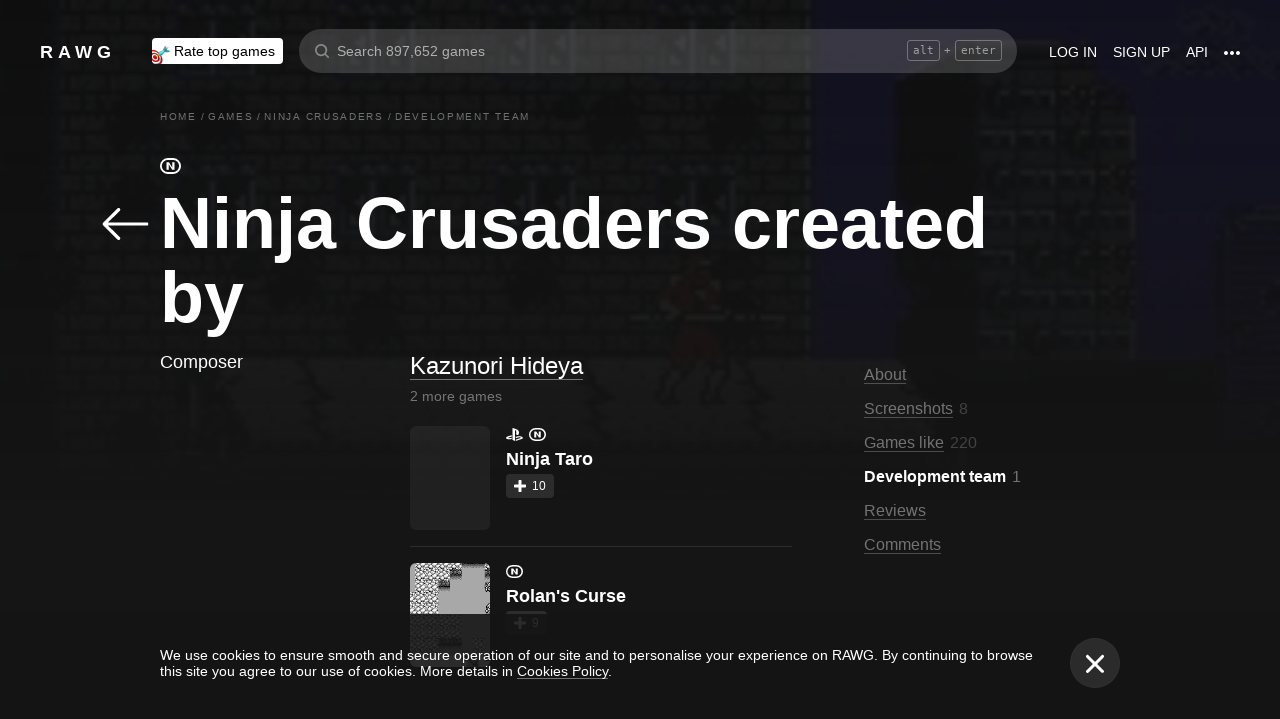

--- FILE ---
content_type: text/css
request_url: https://rawg.io/assets/client/css/app/pages/game/game-team/game-team.72.fffda687f6cb.css
body_size: 496
content:
.person-games-list{display:-webkit-box;display:-webkit-flex;display:-ms-flexbox;display:flex}.person-games-list:not(:first-child){margin-top:38px}@media screen and (max-width:979px){.person-games-list{-webkit-box-orient:vertical;-webkit-box-direction:normal;-webkit-flex-direction:column;-ms-flex-direction:column;flex-direction:column;margin:0 10px}.person-games-list:not(:first-child){margin-top:24px}}.person-game-list__profession{font-size:18px;line-height:normal;font-weight:400;width:250px;padding-right:32px;-webkit-box-sizing:border-box;box-sizing:border-box}@media screen and (max-width:979px){.person-game-list__profession{font-size:14px;width:150px}}.person-game-list__games-container{display:-webkit-box;display:-webkit-flex;display:-ms-flexbox;display:flex;-webkit-box-orient:vertical;-webkit-box-direction:normal;-webkit-flex-direction:column;-ms-flex-direction:column;flex-direction:column;-webkit-box-flex:1;-webkit-flex:1;-ms-flex:1;flex:1}@media screen and (max-width:979px){.person-game-list__games-container{-webkit-box-orient:horizontal;-webkit-box-direction:normal;-webkit-flex-direction:row;-ms-flex-direction:row;flex-direction:row;-webkit-flex-wrap:wrap;-ms-flex-wrap:wrap;flex-wrap:wrap;-webkit-box-pack:justify;-webkit-justify-content:space-between;-ms-flex-pack:justify;justify-content:space-between}}.person-game-list__name{font-size:24px;line-height:28px;margin:0 0 8px;color:#fff;font-weight:400;-webkit-transition:all .3s;transition:all .3s;-webkit-align-self:flex-start;-ms-flex-item-align:start;align-self:flex-start}@media screen and (max-width:979px){.person-game-list__name{font-size:18px;line-height:22px;font-weight:400;margin-bottom:0;font-size:22px}}.person-game-list__name:hover{opacity:.4;-webkit-transition:all .3s;transition:all .3s}.person-game-list__game-counter{font-size:14px;opacity:.4}@media screen and (max-width:979px){.person-game-list__game-counter{font-size:12px;-webkit-align-self:flex-end;-ms-flex-item-align:end;align-self:flex-end;padding-bottom:2px}}.person-game-list__games{margin-top:6px}.person-game-list__games>div>div:last-child{border-bottom:none}@media screen and (max-width:979px){.person-game-list__games{-webkit-flex-basis:100%;-ms-flex-preferred-size:100%;flex-basis:100%}}.person-games-list__button-wrap{position:relative;border-bottom:1px solid hsla(0,0%,100%,.1);width:100%}.person-games-list__button{cursor:pointer;display:inline;font-size:12px;line-height:1.4;letter-spacing:1px;position:relative;bottom:-8px;margin-left:56px;padding:0 12px;background-color:#151515;border:none;color:#fff;-webkit-transition:.3s;transition:.3s;text-transform:uppercase}.person-games-list__button:hover{color:hsla(0,0%,100%,.4)}.person-games-list__button .person-games-list__button-icon-svg>path{fill:hsla(0,0%,100%,.4);-webkit-transition:.3s;transition:.3s}.person-games-list__button-icon-svg>path{fill:#fff;-webkit-transition:.3s;transition:.3s}.game-card_inline-container .game-card-compact{padding:16px 0}.game-card_inline-container .game-card-compact:not(:last-child){border-bottom:1px solid hsla(0,0%,100%,.1)}
.seo-texts{list-style-type:none;margin:10px 0;padding:0}@media screen and (max-width:979px){.seo-texts{padding:0 10px}}
.game-team{margin-top:18px}@media screen and (max-width:979px){.game-team{margin-top:0}}

/*# sourceMappingURL=game-team.72.fffda687f6cb.css.map*/